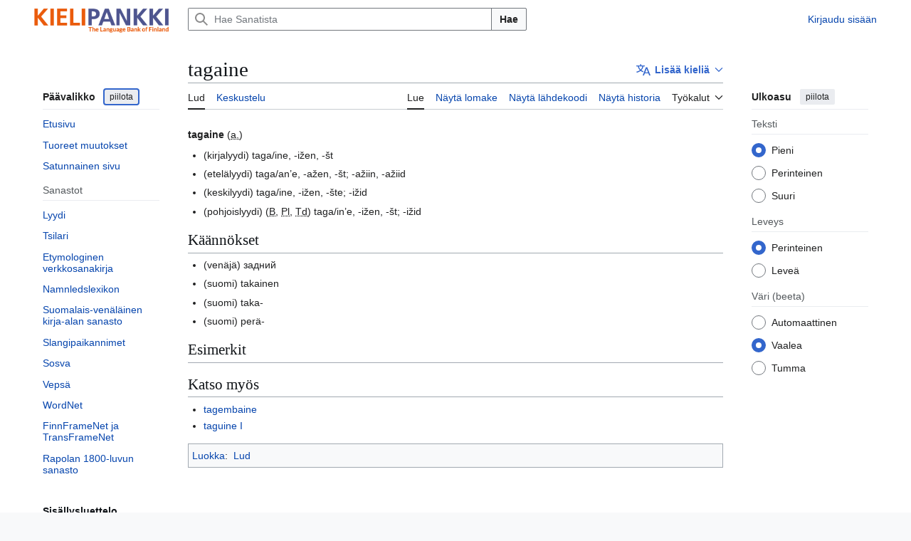

--- FILE ---
content_type: text/html; charset=UTF-8
request_url: https://sanat.csc.fi/wiki/Lud:tagaine
body_size: 43182
content:
<!DOCTYPE html>
<html class="client-nojs vector-feature-language-in-header-enabled vector-feature-language-in-main-page-header-disabled vector-feature-page-tools-pinned-disabled vector-feature-toc-pinned-clientpref-1 vector-feature-main-menu-pinned-disabled vector-feature-limited-width-clientpref-1 vector-feature-limited-width-content-enabled vector-feature-custom-font-size-clientpref-0 vector-feature-appearance-pinned-clientpref-1 vector-feature-night-mode-enabled skin-theme-clientpref-day vector-sticky-header-enabled vector-toc-available" lang="fi" dir="ltr">
<head>
<meta charset="UTF-8">
<title>tagaine – Sanat</title>
<script>(function(){var className="client-js vector-feature-language-in-header-enabled vector-feature-language-in-main-page-header-disabled vector-feature-page-tools-pinned-disabled vector-feature-toc-pinned-clientpref-1 vector-feature-main-menu-pinned-disabled vector-feature-limited-width-clientpref-1 vector-feature-limited-width-content-enabled vector-feature-custom-font-size-clientpref-0 vector-feature-appearance-pinned-clientpref-1 vector-feature-night-mode-enabled skin-theme-clientpref-day vector-sticky-header-enabled vector-toc-available";var cookie=document.cookie.match(/(?:^|; )sanatdbmwclientpreferences=([^;]+)/);if(cookie){cookie[1].split('%2C').forEach(function(pref){className=className.replace(new RegExp('(^| )'+pref.replace(/-clientpref-\w+$|[^\w-]+/g,'')+'-clientpref-\\w+( |$)'),'$1'+pref+'$2');});}document.documentElement.className=className;}());RLCONF={"wgBreakFrames":false,"wgSeparatorTransformTable":[",\t."," \t,"],"wgDigitTransformTable":["",""],"wgDefaultDateFormat":"fi normal","wgMonthNames":["","tammikuu","helmikuu","maaliskuu","huhtikuu","toukokuu","kesäkuu","heinäkuu","elokuu","syyskuu","lokakuu","marraskuu","joulukuu"],"wgRequestId":"aXDROBeI2az7EOx1DaeGCgAAAk0","wgCanonicalNamespace":"Lud","wgCanonicalSpecialPageName":false,"wgNamespaceNumber":1200,"wgPageName":"Lud:tagaine","wgTitle":"tagaine","wgCurRevisionId":2031503,"wgRevisionId":2031503,"wgArticleId":1151278,"wgIsArticle":true,"wgIsRedirect":false,"wgAction":"view","wgUserName":null,"wgUserGroups":["*"],"wgCategories":["Lud"],"wgPageViewLanguage":"fi","wgPageContentLanguage":"fi","wgPageContentModel":"wikitext","wgRelevantPageName":"Lud:tagaine","wgRelevantArticleId":1151278,"wgIsProbablyEditable":false,"wgRelevantPageIsProbablyEditable":false,"wgRestrictionEdit":[],"wgRestrictionMove":[],"wgPageFormsTargetName":null,"wgPageFormsAutocompleteValues":[],"wgPageFormsAutocompleteOnAllChars":false,"wgPageFormsFieldProperties":[],"wgPageFormsCargoFields":[],"wgPageFormsDependentFields":[],"wgPageFormsCalendarValues":[],"wgPageFormsCalendarParams":[],"wgPageFormsCalendarHTML":null,"wgPageFormsGridValues":[],"wgPageFormsGridParams":[],"wgPageFormsContLangYes":null,"wgPageFormsContLangNo":null,"wgPageFormsContLangMonths":[],"wgPageFormsHeightForMinimizingInstances":800,"wgPageFormsDelayReload":false,"wgPageFormsShowOnSelect":[],"wgPageFormsScriptPath":"/w/extensions/PageForms","edgValues":[],"wgPageFormsEDSettings":null,"wgAmericanDates":false,"VEForAllToolbarNormal":[{"header":"visualeditor-toolbar-paragraph-format","title":"visualeditor-toolbar-format-tooltip","type":"menu","include":{"group":"format"},"promote":["paragraph"],"demote":["preformatted","blockquote"]},{"header":"visualeditor-toolbar-text-style","title":"visualeditor-toolbar-style-tooltip","include":["bold","italic","moreTextStyle"]},{"include":["link"]},{"header":"visualeditor-toolbar-structure","title":"visualeditor-toolbar-structure","type":"list","icon":"listBullet","include":{"group":"structure"},"demote":["outdent","indent"]},{"header":"visualeditor-toolbar-insert","title":"visualeditor-toolbar-insert","type":"list","icon":"add","label":"","include":["insertTable","specialCharacter","warningblock","preformatted","infoblock","ideablock","dontblock","pinblock"]}],"VEForAllToolbarWide":[{"header":"visualeditor-toolbar-paragraph-format","title":"visualeditor-toolbar-format-tooltip","type":"menu","include":{"group":"format"},"promote":["paragraph"],"demote":["preformatted","blockquote"]},{"header":"visualeditor-toolbar-text-style","title":"visualeditor-toolbar-style-tooltip","include":["bold","italic","moreTextStyle"]},{"include":["link"]},{"header":"visualeditor-toolbar-structure","title":"visualeditor-toolbar-structure","type":"list","icon":"listBullet","include":{"group":"structure"},"demote":["outdent","indent"]},{"header":"visualeditor-toolbar-insert","title":"visualeditor-toolbar-insert","type":"list","icon":"add","label":"","include":["media","insertTable","specialCharacter","warningblock","preformatted","infoblock","ideablock","dontblock","pinblock"]}],"wgULSAcceptLanguageList":[],"wgVisualEditor":{"pageLanguageCode":"fi","pageLanguageDir":"ltr","pageVariantFallbacks":"fi"},"wgULSPosition":"interlanguage","wgULSisCompactLinksEnabled":false,"wgVector2022LanguageInHeader":true,"wgULSisLanguageSelectorEmpty":false,"wgEditSubmitButtonLabelPublish":false};
RLSTATE={"site.styles":"ready","user.styles":"ready","user":"ready","user.options":"loading","skins.vector.search.codex.styles":"ready","skins.vector.styles":"ready","skins.vector.icons":"ready","ext.uls.interlanguage":"ready","ext.visualEditor.desktopArticleTarget.noscript":"ready","ext.lud.styles":"ready"};RLPAGEMODULES=["ext.smw.styles","site","mediawiki.page.ready","skins.vector.js","ext.veforall.core.desktop","ext.uls.interface","ext.visualEditor.desktopArticleTarget.init","ext.visualEditor.targetLoader","ext.smw.purge"];</script>
<script>(RLQ=window.RLQ||[]).push(function(){mw.loader.impl(function(){return["user.options@12s5i",function($,jQuery,require,module){mw.user.tokens.set({"patrolToken":"+\\","watchToken":"+\\","csrfToken":"+\\"});
}];});});</script>
<link rel="stylesheet" href="/w/load.php?lang=fi&amp;modules=ext.lud.styles%7Cext.uls.interlanguage%7Cext.visualEditor.desktopArticleTarget.noscript%7Cskins.vector.icons%2Cstyles%7Cskins.vector.search.codex.styles&amp;only=styles&amp;skin=vector-2022">
<script async="" src="/w/load.php?lang=fi&amp;modules=startup&amp;only=scripts&amp;raw=1&amp;skin=vector-2022"></script>
<meta name="ResourceLoaderDynamicStyles" content="">
<link rel="stylesheet" href="/w/load.php?lang=fi&amp;modules=site.styles&amp;only=styles&amp;skin=vector-2022">
<meta name="generator" content="MediaWiki 1.44.3">
<meta name="robots" content="max-image-preview:standard">
<meta name="format-detection" content="telephone=no">
<meta name="viewport" content="width=device-width, initial-scale=1.0, user-scalable=yes, minimum-scale=0.25, maximum-scale=5.0">
<link rel="alternate" type="application/rdf+xml" title="Lud:tagaine" href="/w/index.php?title=Toiminnot:RDF-vienti&amp;xmlmime=rdf">
<link rel="search" type="application/opensearchdescription+xml" href="/w/rest.php/v1/search" title="Sanat (fi)">
<link rel="EditURI" type="application/rsd+xml" href="https://sanat.csc.fi/w/api.php?action=rsd">
<link rel="alternate" type="application/atom+xml" title="Sanat-Atom-syöte" href="/w/index.php?title=Toiminnot:Tuoreet_muutokset&amp;feed=atom">
</head>
<body class="skin--responsive skin-vector skin-vector-search-vue mediawiki ltr sitedir-ltr mw-hide-empty-elt ns-1200 ns-subject page-Lud_tagaine rootpage-Lud_tagaine skin-vector-2022 action-view"><a class="mw-jump-link" href="#bodyContent">Siirry sisältöön</a>
<div class="vector-header-container">
	<header class="vector-header mw-header vector-feature-custom-font-size-clientpref--excluded">
		<div class="vector-header-start">
			<nav class="vector-main-menu-landmark" aria-label="Sivusto">
				
<div id="vector-main-menu-dropdown" class="vector-dropdown vector-main-menu-dropdown vector-button-flush-left vector-button-flush-right"  title="Päävalikko" >
	<input type="checkbox" id="vector-main-menu-dropdown-checkbox" role="button" aria-haspopup="true" data-event-name="ui.dropdown-vector-main-menu-dropdown" class="vector-dropdown-checkbox "  aria-label="Päävalikko"  >
	<label id="vector-main-menu-dropdown-label" for="vector-main-menu-dropdown-checkbox" class="vector-dropdown-label cdx-button cdx-button--fake-button cdx-button--fake-button--enabled cdx-button--weight-quiet cdx-button--icon-only " aria-hidden="true"  ><span class="vector-icon mw-ui-icon-menu mw-ui-icon-wikimedia-menu"></span>

<span class="vector-dropdown-label-text">Päävalikko</span>
	</label>
	<div class="vector-dropdown-content">


				<div id="vector-main-menu-unpinned-container" class="vector-unpinned-container">
		
<div id="vector-main-menu" class="vector-main-menu vector-pinnable-element">
	<div
	class="vector-pinnable-header vector-main-menu-pinnable-header vector-pinnable-header-unpinned"
	data-feature-name="main-menu-pinned"
	data-pinnable-element-id="vector-main-menu"
	data-pinned-container-id="vector-main-menu-pinned-container"
	data-unpinned-container-id="vector-main-menu-unpinned-container"
>
	<div class="vector-pinnable-header-label">Päävalikko</div>
	<button class="vector-pinnable-header-toggle-button vector-pinnable-header-pin-button" data-event-name="pinnable-header.vector-main-menu.pin">siirrä sivupalkkiin</button>
	<button class="vector-pinnable-header-toggle-button vector-pinnable-header-unpin-button" data-event-name="pinnable-header.vector-main-menu.unpin">piilota</button>
</div>

	
<div id="p-navigation" class="vector-menu mw-portlet mw-portlet-navigation"  >
	<div class="vector-menu-heading">
		Valikko
	</div>
	<div class="vector-menu-content">
		
		<ul class="vector-menu-content-list">
			
			<li id="n-mainpage-description" class="mw-list-item"><a href="/" title="Siirry etusivulle [z]" accesskey="z"><span>Etusivu</span></a></li><li id="n-recentchanges" class="mw-list-item"><a href="/wiki/Toiminnot:Tuoreet_muutokset" title="Luettelo tuoreista muutoksista [r]" accesskey="r"><span>Tuoreet muutokset</span></a></li><li id="n-randompage" class="mw-list-item"><a href="/wiki/Toiminnot:Satunnainen_sivu" title="Avaa satunnainen sivu [x]" accesskey="x"><span>Satunnainen sivu</span></a></li>
		</ul>
		
	</div>
</div>

	
	
<div id="p-Sanastot" class="vector-menu mw-portlet mw-portlet-Sanastot"  >
	<div class="vector-menu-heading">
		Sanastot
	</div>
	<div class="vector-menu-content">
		
		<ul class="vector-menu-content-list">
			
			<li id="n-sanat-sidebar-lud" class="mw-list-item"><a href="/wiki/L%C3%BC%C3%BCdi"><span>Lyydi</span></a></li><li id="n-sanat-sidebar-tsilari" class="mw-list-item"><a href="/wiki/Tsilari"><span>Tsilari</span></a></li><li id="n-sanat-sidebar-etymologia" class="mw-list-item"><a href="/wiki/Etymologiawiki"><span>Etymologinen verkkosanakirja</span></a></li><li id="n-sanat-sidebar-namnledslexikon" class="mw-list-item"><a href="/wiki/Namnledslexikon"><span>Namnledslexikon</span></a></li><li id="n-sanat-sidebar-kirjasanasto" class="mw-list-item"><a href="/wiki/Suomalais-ven%C3%A4l%C3%A4inen_kirja-alan_sanasto"><span>Suomalais-venäläinen kirja-alan sanasto</span></a></li><li id="n-sanat-sidebar-slangipaikannimet" class="mw-list-item"><a href="/wiki/Slangipaikannimet"><span>Slangipaikannimet</span></a></li><li id="n-sanat-sidebar-sosva" class="mw-list-item"><a href="/wiki/Sosva"><span>Sosva</span></a></li><li id="n-sanat-sidebar-vepsä" class="mw-list-item"><a href="/wiki/Veps%C3%A4"><span>Vepsä</span></a></li><li id="n-sanat-sidebar-wordnet" class="mw-list-item"><a href="/wiki/Toiminnot:WordNet"><span>WordNet</span></a></li><li id="n-sanat-sidebar-finnframenet" class="mw-list-item"><a href="/wiki/FinnFrameNet"><span>FinnFrameNet ja TransFrameNet</span></a></li><li id="n-sanat-sidebar-rapola" class="mw-list-item"><a href="/wiki/Rapolan_1800-sanasto"><span>Rapolan 1800-luvun sanasto</span></a></li>
		</ul>
		
	</div>
</div>

</div>

				</div>

	</div>
</div>

		</nav>
			
<a href="/" class="mw-logo">
	<span class="mw-logo-container skin-invert">
		<img class="mw-logo-wordmark" alt="Sanat" src="/KIELIPANKKI_logotxt_SU_EN.png" style="width: 12.25em; height: 2.375em;">
	</span>
</a>

		</div>
		<div class="vector-header-end">
			
<div id="p-search" role="search" class="vector-search-box-vue  vector-search-box-collapses vector-search-box-show-thumbnail vector-search-box-auto-expand-width vector-search-box">
	<a href="/wiki/Toiminnot:Haku" class="cdx-button cdx-button--fake-button cdx-button--fake-button--enabled cdx-button--weight-quiet cdx-button--icon-only search-toggle" title="Hae Sanatista [f]" accesskey="f"><span class="vector-icon mw-ui-icon-search mw-ui-icon-wikimedia-search"></span>

<span>Haku</span>
	</a>
	<div class="vector-typeahead-search-container">
		<div class="cdx-typeahead-search cdx-typeahead-search--show-thumbnail cdx-typeahead-search--auto-expand-width">
			<form action="/w/index.php" id="searchform" class="cdx-search-input cdx-search-input--has-end-button">
				<div id="simpleSearch" class="cdx-search-input__input-wrapper"  data-search-loc="header-moved">
					<div class="cdx-text-input cdx-text-input--has-start-icon">
						<input
							class="cdx-text-input__input"
							 type="search" name="search" placeholder="Hae Sanatista" aria-label="Hae Sanatista" autocapitalize="sentences" spellcheck="false" title="Hae Sanatista [f]" accesskey="f" id="searchInput"
							>
						<span class="cdx-text-input__icon cdx-text-input__start-icon"></span>
					</div>
					<input type="hidden" name="title" value="Toiminnot:Haku">
				</div>
				<button class="cdx-button cdx-search-input__end-button">Hae</button>
			</form>
		</div>
	</div>
</div>

			<nav class="vector-user-links vector-user-links-wide" aria-label="Henkilökohtaiset työkalut">
	<div class="vector-user-links-main">
	
<div id="p-vector-user-menu-preferences" class="vector-menu mw-portlet emptyPortlet"  >
	<div class="vector-menu-content">
		
		<ul class="vector-menu-content-list">
			
			
		</ul>
		
	</div>
</div>

	
<div id="p-vector-user-menu-userpage" class="vector-menu mw-portlet emptyPortlet"  >
	<div class="vector-menu-content">
		
		<ul class="vector-menu-content-list">
			
			
		</ul>
		
	</div>
</div>

	<nav class="vector-appearance-landmark" aria-label="Ulkoasu">
		
<div id="vector-appearance-dropdown" class="vector-dropdown "  title="Muuta sivun kirjainkokoa, leveyttä ja väriä" >
	<input type="checkbox" id="vector-appearance-dropdown-checkbox" role="button" aria-haspopup="true" data-event-name="ui.dropdown-vector-appearance-dropdown" class="vector-dropdown-checkbox "  aria-label="Ulkoasu"  >
	<label id="vector-appearance-dropdown-label" for="vector-appearance-dropdown-checkbox" class="vector-dropdown-label cdx-button cdx-button--fake-button cdx-button--fake-button--enabled cdx-button--weight-quiet cdx-button--icon-only " aria-hidden="true"  ><span class="vector-icon mw-ui-icon-appearance mw-ui-icon-wikimedia-appearance"></span>

<span class="vector-dropdown-label-text">Ulkoasu</span>
	</label>
	<div class="vector-dropdown-content">


			<div id="vector-appearance-unpinned-container" class="vector-unpinned-container">
				
			</div>
		
	</div>
</div>

	</nav>
	
<div id="p-vector-user-menu-notifications" class="vector-menu mw-portlet emptyPortlet"  >
	<div class="vector-menu-content">
		
		<ul class="vector-menu-content-list">
			
			
		</ul>
		
	</div>
</div>

	
<div id="p-vector-user-menu-overflow" class="vector-menu mw-portlet"  >
	<div class="vector-menu-content">
		
		<ul class="vector-menu-content-list">
			<li id="pt-login-2" class="user-links-collapsible-item mw-list-item user-links-collapsible-item"><a data-mw="interface" href="/w/index.php?title=Toiminnot:Kirjaudu_sis%C3%A4%C3%A4n&amp;returnto=Lud%3Atagaine" title="On suositeltavaa kirjautua sisään. Se ei kuitenkaan ole pakollista. [o]" accesskey="o" class=""><span>Kirjaudu sisään</span></a>
</li>

			
		</ul>
		
	</div>
</div>

	</div>
	
<div id="vector-user-links-dropdown" class="vector-dropdown vector-user-menu vector-button-flush-right vector-user-menu-logged-out user-links-collapsible-item"  title="Lisää valintoja" >
	<input type="checkbox" id="vector-user-links-dropdown-checkbox" role="button" aria-haspopup="true" data-event-name="ui.dropdown-vector-user-links-dropdown" class="vector-dropdown-checkbox "  aria-label="Henkilökohtaiset työkalut"  >
	<label id="vector-user-links-dropdown-label" for="vector-user-links-dropdown-checkbox" class="vector-dropdown-label cdx-button cdx-button--fake-button cdx-button--fake-button--enabled cdx-button--weight-quiet cdx-button--icon-only " aria-hidden="true"  ><span class="vector-icon mw-ui-icon-ellipsis mw-ui-icon-wikimedia-ellipsis"></span>

<span class="vector-dropdown-label-text">Henkilökohtaiset työkalut</span>
	</label>
	<div class="vector-dropdown-content">


		
<div id="p-personal" class="vector-menu mw-portlet mw-portlet-personal user-links-collapsible-item"  title="Käyttäjävalikko" >
	<div class="vector-menu-content">
		
		<ul class="vector-menu-content-list">
			
			<li id="pt-login" class="user-links-collapsible-item mw-list-item"><a href="/w/index.php?title=Toiminnot:Kirjaudu_sis%C3%A4%C3%A4n&amp;returnto=Lud%3Atagaine" title="On suositeltavaa kirjautua sisään. Se ei kuitenkaan ole pakollista. [o]" accesskey="o"><span class="vector-icon mw-ui-icon-logIn mw-ui-icon-wikimedia-logIn"></span> <span>Kirjaudu sisään</span></a></li>
		</ul>
		
	</div>
</div>

	
	</div>
</div>

</nav>

		</div>
	</header>
</div>
<div class="mw-page-container">
	<div class="mw-page-container-inner">
		<div class="vector-sitenotice-container">
			<div id="siteNotice"></div>
		</div>
		<div class="vector-column-start">
			<div class="vector-main-menu-container">
		<div id="mw-navigation">
			<nav id="mw-panel" class="vector-main-menu-landmark" aria-label="Sivusto">
				<div id="vector-main-menu-pinned-container" class="vector-pinned-container">
				
				</div>
		</nav>
		</div>
	</div>
	<div class="vector-sticky-pinned-container">
				<nav id="mw-panel-toc" aria-label="Sisällysluettelo" data-event-name="ui.sidebar-toc" class="mw-table-of-contents-container vector-toc-landmark">
					<div id="vector-toc-pinned-container" class="vector-pinned-container">
					<div id="vector-toc" class="vector-toc vector-pinnable-element">
	<div
	class="vector-pinnable-header vector-toc-pinnable-header vector-pinnable-header-pinned"
	data-feature-name="toc-pinned"
	data-pinnable-element-id="vector-toc"
	
	
>
	<h2 class="vector-pinnable-header-label">Sisällysluettelo</h2>
	<button class="vector-pinnable-header-toggle-button vector-pinnable-header-pin-button" data-event-name="pinnable-header.vector-toc.pin">siirrä sivupalkkiin</button>
	<button class="vector-pinnable-header-toggle-button vector-pinnable-header-unpin-button" data-event-name="pinnable-header.vector-toc.unpin">piilota</button>
</div>


	<ul class="vector-toc-contents" id="mw-panel-toc-list">
		<li id="toc-mw-content-text"
			class="vector-toc-list-item vector-toc-level-1">
			<a href="#" class="vector-toc-link">
				<div class="vector-toc-text">Johdanto</div>
			</a>
		</li>
		<li id="toc-Käännökset"
		class="vector-toc-list-item vector-toc-level-1 vector-toc-list-item-expanded">
		<a class="vector-toc-link" href="#Käännökset">
			<div class="vector-toc-text">
				<span class="vector-toc-numb">1</span>
				<span>Käännökset</span>
			</div>
		</a>
		
		<ul id="toc-Käännökset-sublist" class="vector-toc-list">
		</ul>
	</li>
	<li id="toc-Esimerkit"
		class="vector-toc-list-item vector-toc-level-1 vector-toc-list-item-expanded">
		<a class="vector-toc-link" href="#Esimerkit">
			<div class="vector-toc-text">
				<span class="vector-toc-numb">2</span>
				<span>Esimerkit</span>
			</div>
		</a>
		
		<ul id="toc-Esimerkit-sublist" class="vector-toc-list">
		</ul>
	</li>
	<li id="toc-Katso_myös"
		class="vector-toc-list-item vector-toc-level-1 vector-toc-list-item-expanded">
		<a class="vector-toc-link" href="#Katso_myös">
			<div class="vector-toc-text">
				<span class="vector-toc-numb">3</span>
				<span>Katso myös</span>
			</div>
		</a>
		
		<ul id="toc-Katso_myös-sublist" class="vector-toc-list">
		</ul>
	</li>
</ul>
</div>

					</div>
		</nav>
			</div>
		</div>
		<div class="mw-content-container">
			<main id="content" class="mw-body">
				<header class="mw-body-header vector-page-titlebar vector-feature-custom-font-size-clientpref--excluded">
					<nav aria-label="Sisällysluettelo" class="vector-toc-landmark">
						
<div id="vector-page-titlebar-toc" class="vector-dropdown vector-page-titlebar-toc vector-button-flush-left"  title="Sisällysluettelo" >
	<input type="checkbox" id="vector-page-titlebar-toc-checkbox" role="button" aria-haspopup="true" data-event-name="ui.dropdown-vector-page-titlebar-toc" class="vector-dropdown-checkbox "  aria-label="Vaihda sisällysluettelo"  >
	<label id="vector-page-titlebar-toc-label" for="vector-page-titlebar-toc-checkbox" class="vector-dropdown-label cdx-button cdx-button--fake-button cdx-button--fake-button--enabled cdx-button--weight-quiet cdx-button--icon-only " aria-hidden="true"  ><span class="vector-icon mw-ui-icon-listBullet mw-ui-icon-wikimedia-listBullet"></span>

<span class="vector-dropdown-label-text">Vaihda sisällysluettelo</span>
	</label>
	<div class="vector-dropdown-content">


							<div id="vector-page-titlebar-toc-unpinned-container" class="vector-unpinned-container">
			</div>
		
	</div>
</div>

					</nav>
					<h1 id="firstHeading" class="firstHeading mw-first-heading">tagaine</h1>
							
<div id="p-lang-btn" class="vector-dropdown mw-portlet mw-portlet-lang"  >
	<input type="checkbox" id="p-lang-btn-checkbox" role="button" aria-haspopup="true" data-event-name="ui.dropdown-p-lang-btn" class="vector-dropdown-checkbox mw-interlanguage-selector" aria-label="Tämä artikkeli on saatavilla vain tällä kielellä. Lisää artikkeli muille kielille"   >
	<label id="p-lang-btn-label" for="p-lang-btn-checkbox" class="vector-dropdown-label cdx-button cdx-button--fake-button cdx-button--fake-button--enabled cdx-button--weight-quiet cdx-button--action-progressive mw-portlet-lang-heading-0" aria-hidden="true"  ><span class="vector-icon mw-ui-icon-language-progressive mw-ui-icon-wikimedia-language-progressive"></span>

<span class="vector-dropdown-label-text">Lisää kieliä</span>
	</label>
	<div class="vector-dropdown-content">

		<div class="vector-menu-content">
			
			<ul class="vector-menu-content-list">
				
				
			</ul>
			<div class="after-portlet after-portlet-lang"><span class="uls-after-portlet-link"></span></div>
		</div>

	</div>
</div>
</header>
				<div class="vector-page-toolbar vector-feature-custom-font-size-clientpref--excluded">
					<div class="vector-page-toolbar-container">
						<div id="left-navigation">
							<nav aria-label="Nimiavaruudet">
								
<div id="p-associated-pages" class="vector-menu vector-menu-tabs mw-portlet mw-portlet-associated-pages"  >
	<div class="vector-menu-content">
		
		<ul class="vector-menu-content-list">
			
			<li id="ca-nstab-lud" class="selected vector-tab-noicon mw-list-item"><a href="/wiki/Lud:tagaine" title="Tarkastele aihesivua [c]" accesskey="c"><span>Lud</span></a></li><li id="ca-talk" class="new vector-tab-noicon mw-list-item"><a href="/w/index.php?title=Lud_talk:tagaine&amp;action=edit&amp;redlink=1" rel="discussion" class="new" title="Keskustele sisällöstä (sivua ei ole) [t]" accesskey="t"><span>Keskustelu</span></a></li>
		</ul>
		
	</div>
</div>

								
<div id="vector-variants-dropdown" class="vector-dropdown emptyPortlet"  >
	<input type="checkbox" id="vector-variants-dropdown-checkbox" role="button" aria-haspopup="true" data-event-name="ui.dropdown-vector-variants-dropdown" class="vector-dropdown-checkbox " aria-label="Valitse kieliversio"   >
	<label id="vector-variants-dropdown-label" for="vector-variants-dropdown-checkbox" class="vector-dropdown-label cdx-button cdx-button--fake-button cdx-button--fake-button--enabled cdx-button--weight-quiet" aria-hidden="true"  ><span class="vector-dropdown-label-text">suomi</span>
	</label>
	<div class="vector-dropdown-content">


					
<div id="p-variants" class="vector-menu mw-portlet mw-portlet-variants emptyPortlet"  >
	<div class="vector-menu-content">
		
		<ul class="vector-menu-content-list">
			
			
		</ul>
		
	</div>
</div>

				
	</div>
</div>

							</nav>
						</div>
						<div id="right-navigation" class="vector-collapsible">
							<nav aria-label="Näkymät">
								
<div id="p-views" class="vector-menu vector-menu-tabs mw-portlet mw-portlet-views"  >
	<div class="vector-menu-content">
		
		<ul class="vector-menu-content-list">
			
			<li id="ca-view" class="selected vector-tab-noicon mw-list-item"><a href="/wiki/Lud:tagaine"><span>Lue</span></a></li><li id="ca-formedit" class="vector-tab-noicon mw-list-item"><a href="/w/index.php?title=Lud:tagaine&amp;action=formedit" title="Muokkaa tätä sivua lomakkeella [&amp;]" accesskey="&amp;"><span>Näytä lomake</span></a></li><li id="ca-viewsource" class="vector-tab-noicon mw-list-item"><a href="/w/index.php?title=Lud:tagaine&amp;action=edit" title="Tämä sivu on suojattu muutoksilta.&#10;Voit katsella sivun lähteenä olevaa wikitekstiä. [e]" accesskey="e"><span>Näytä lähdekoodi</span></a></li><li id="ca-history" class="vector-tab-noicon mw-list-item"><a href="/w/index.php?title=Lud:tagaine&amp;action=history" title="Sivun aikaisemmat versiot [h]" accesskey="h"><span>Näytä historia</span></a></li>
		</ul>
		
	</div>
</div>

							</nav>
				
							<nav class="vector-page-tools-landmark" aria-label="Sivutyökalut">
								
<div id="vector-page-tools-dropdown" class="vector-dropdown vector-page-tools-dropdown"  >
	<input type="checkbox" id="vector-page-tools-dropdown-checkbox" role="button" aria-haspopup="true" data-event-name="ui.dropdown-vector-page-tools-dropdown" class="vector-dropdown-checkbox "  aria-label="Työkalut"  >
	<label id="vector-page-tools-dropdown-label" for="vector-page-tools-dropdown-checkbox" class="vector-dropdown-label cdx-button cdx-button--fake-button cdx-button--fake-button--enabled cdx-button--weight-quiet" aria-hidden="true"  ><span class="vector-dropdown-label-text">Työkalut</span>
	</label>
	<div class="vector-dropdown-content">


									<div id="vector-page-tools-unpinned-container" class="vector-unpinned-container">
						
<div id="vector-page-tools" class="vector-page-tools vector-pinnable-element">
	<div
	class="vector-pinnable-header vector-page-tools-pinnable-header vector-pinnable-header-unpinned"
	data-feature-name="page-tools-pinned"
	data-pinnable-element-id="vector-page-tools"
	data-pinned-container-id="vector-page-tools-pinned-container"
	data-unpinned-container-id="vector-page-tools-unpinned-container"
>
	<div class="vector-pinnable-header-label">Työkalut</div>
	<button class="vector-pinnable-header-toggle-button vector-pinnable-header-pin-button" data-event-name="pinnable-header.vector-page-tools.pin">siirrä sivupalkkiin</button>
	<button class="vector-pinnable-header-toggle-button vector-pinnable-header-unpin-button" data-event-name="pinnable-header.vector-page-tools.unpin">piilota</button>
</div>

	
<div id="p-cactions" class="vector-menu mw-portlet mw-portlet-cactions vector-has-collapsible-items"  title="Lisää valintoja" >
	<div class="vector-menu-heading">
		Toiminnot
	</div>
	<div class="vector-menu-content">
		
		<ul class="vector-menu-content-list">
			
			<li id="ca-more-view" class="selected vector-more-collapsible-item mw-list-item"><a href="/wiki/Lud:tagaine"><span>Lue</span></a></li><li id="ca-more-formedit" class="vector-more-collapsible-item mw-list-item"><a href="/w/index.php?title=Lud:tagaine&amp;action=formedit"><span>Näytä lomake</span></a></li><li id="ca-more-viewsource" class="vector-more-collapsible-item mw-list-item"><a href="/w/index.php?title=Lud:tagaine&amp;action=edit"><span>Näytä lähdekoodi</span></a></li><li id="ca-more-history" class="vector-more-collapsible-item mw-list-item"><a href="/w/index.php?title=Lud:tagaine&amp;action=history"><span>Näytä historia</span></a></li><li id="ca-purge" class="is-disabled mw-list-item"><a href="/w/index.php?title=Lud:tagaine&amp;action=purge"><span>Päivitä</span></a></li>
		</ul>
		
	</div>
</div>

<div id="p-tb" class="vector-menu mw-portlet mw-portlet-tb"  >
	<div class="vector-menu-heading">
		Yleinen
	</div>
	<div class="vector-menu-content">
		
		<ul class="vector-menu-content-list">
			
			<li id="t-whatlinkshere" class="mw-list-item"><a href="/wiki/Toiminnot:T%C3%A4nne_viittaavat_sivut/Lud:tagaine" title="Lista sivuista, jotka viittaavat tänne [j]" accesskey="j"><span>Tänne viittaavat sivut</span></a></li><li id="t-recentchangeslinked" class="mw-list-item"><a href="/wiki/Toiminnot:Linkitetyt_muutokset/Lud:tagaine" rel="nofollow" title="Viimeisimmät muokkaukset sivuissa, joille viitataan tältä sivulta [k]" accesskey="k"><span>Linkitettyjen sivujen muutokset</span></a></li><li id="t-print" class="mw-list-item"><a href="javascript:print();" rel="alternate" title="Tulostettava versio [p]" accesskey="p"><span>Tulostettava versio</span></a></li><li id="t-permalink" class="mw-list-item"><a href="/w/index.php?title=Lud:tagaine&amp;oldid=2031503" title="Ikilinkki tämän sivun tähän versioon"><span>Ikilinkki</span></a></li><li id="t-info" class="mw-list-item"><a href="/w/index.php?title=Lud:tagaine&amp;action=info" title="Enemmän tietoa tästä sivusta"><span>Sivun tiedot</span></a></li><li id="t-smwbrowselink" class="mw-list-item"><a href="/wiki/Toiminnot:Selaa/:Lud:tagaine" rel="search"><span>Sivun ominaisuudet</span></a></li>
		</ul>
		
	</div>
</div>

</div>

									</div>
				
	</div>
</div>

							</nav>
						</div>
					</div>
				</div>
				<div class="vector-column-end vector-feature-custom-font-size-clientpref--excluded">
					<div class="vector-sticky-pinned-container">
						<nav class="vector-page-tools-landmark" aria-label="Sivutyökalut">
							<div id="vector-page-tools-pinned-container" class="vector-pinned-container">
				
							</div>
		</nav>
						<nav class="vector-appearance-landmark" aria-label="Ulkoasu">
							<div id="vector-appearance-pinned-container" class="vector-pinned-container">
				<div id="vector-appearance" class="vector-appearance vector-pinnable-element">
	<div
	class="vector-pinnable-header vector-appearance-pinnable-header vector-pinnable-header-pinned"
	data-feature-name="appearance-pinned"
	data-pinnable-element-id="vector-appearance"
	data-pinned-container-id="vector-appearance-pinned-container"
	data-unpinned-container-id="vector-appearance-unpinned-container"
>
	<div class="vector-pinnable-header-label">Ulkoasu</div>
	<button class="vector-pinnable-header-toggle-button vector-pinnable-header-pin-button" data-event-name="pinnable-header.vector-appearance.pin">siirrä sivupalkkiin</button>
	<button class="vector-pinnable-header-toggle-button vector-pinnable-header-unpin-button" data-event-name="pinnable-header.vector-appearance.unpin">piilota</button>
</div>


</div>

							</div>
		</nav>
					</div>
				</div>
				<div id="bodyContent" class="vector-body" aria-labelledby="firstHeading" data-mw-ve-target-container>
					<div class="vector-body-before-content">
							<div class="mw-indicators">
		</div>

						<div id="siteSub" class="noprint">Sanatista</div>
					</div>
					<div id="contentSub"><div id="mw-content-subtitle"></div></div>
					
					
					<div id="mw-content-text" class="mw-body-content"><div class="mw-content-ltr mw-parser-output" lang="fi" dir="ltr"><p><b>tagaine</b> (<abbr title="adjektiivi">a.</abbr>)
</p>
<ul><li>(kirjalyydi) <span lang="lud">taga/ine, -ižen, -št</span></li></ul>
<ul><li>(etelälyydi) <span lang="lud-x-south">taga/an’e, -ažen, -št; -ažiin, -ažiid</span></li></ul>
<ul><li>(keskilyydi) <span lang="lud-x-middle">taga/ine, -ižen, -šte; -ižid</span></li></ul>
<ul><li>(pohjoislyydi) <span lang="lud-x-north">(<abbr title="Possinkylä (Bošinkülä)">B</abbr>, <abbr title="Päljärvi (Päl’är’v)">Pl</abbr>, <abbr title="Tiutia (T’iud’ii)">Td</abbr>) taga/in’e, -ižen, -št; -ižid</span></li></ul>
<div class="mw-heading mw-heading2"><h2 id="Käännökset"><span id="K.C3.A4.C3.A4nn.C3.B6kset"></span>Käännökset</h2></div>
<ul><li><span id="задний"></span> (venäjä) <span lang="ru">задний</span></li></ul>
<ul><li><span id="takainen"></span> (suomi) <span lang="fi">takainen</span></li></ul>
<ul><li><span id="taka-"></span> (suomi) <span lang="fi">taka-</span></li></ul>
<ul><li><span id="perä-"></span> (suomi) <span lang="fi">perä-</span></li></ul>
<div class="mw-heading mw-heading2"><h2 id="Esimerkit">Esimerkit</h2></div>
<div class="mw-heading mw-heading2"><h2 id="Katso_myös"><span id="Katso_my.C3.B6s"></span>Katso myös</h2></div>
<ul><li><a href="/wiki/Lud:tagembaine" title="Lud:tagembaine">tagembaine</a></li>
<li><a href="/wiki/Lud:taguine_I" title="Lud:taguine I">taguine I</a></li></ul>
<!-- 
NewPP limit report
Cached time: 20260121131432
Cache expiry: 86400
Reduced expiry: false
Complications: []
[SMW] In‐text annotation parser time: 0 seconds
CPU time usage: 0.033 seconds
Real time usage: 0.063 seconds
Preprocessor visited node count: 345/1000000
Post‐expand include size: 2513/2097152 bytes
Template argument size: 1330/2097152 bytes
Highest expansion depth: 10/100
Expensive parser function count: 0/100
Unstrip recursion depth: 0/20
Unstrip post‐expand size: 0/5000000 bytes
-->
<!--
Transclusion expansion time report (%,ms,calls,template)
100.00%   24.161      1 -total
 49.35%   11.923      1 Malline:Word
 48.40%   11.694      4 Malline:Translation
 26.16%    6.322      4 Malline:Variant
 15.16%    3.663      8 Malline:Langname
 11.82%    2.857      8 Malline:L
  7.94%    1.919      8 Malline:Lang-i18n
-->

<!-- Saved in parser cache with key sanatdb:pcache:1151278:|%23|:idhash:canonical and timestamp 20260121131432 and revision id 2031503. Rendering was triggered because: page-view
 -->
</div>
<div class="printfooter" data-nosnippet="">Noudettu kohteesta ”<a dir="ltr" href="https://sanat.csc.fi/w/index.php?title=Lud:tagaine&amp;oldid=2031503">https://sanat.csc.fi/w/index.php?title=Lud:tagaine&amp;oldid=2031503</a>”</div></div>
					<div id="catlinks" class="catlinks" data-mw="interface"><div id="mw-normal-catlinks" class="mw-normal-catlinks"><a href="/wiki/Toiminnot:Luokat" title="Toiminnot:Luokat">Luokka</a>: <ul><li><a href="/wiki/Luokka:Lud" title="Luokka:Lud">Lud</a></li></ul></div></div>
				</div>
			</main>
			
		</div>
		<div class="mw-footer-container">
			
<footer id="footer" class="mw-footer" >
	<ul id="footer-info">
	<li id="footer-info-lastmod"> Sivua on viimeksi muutettu 31. heinäkuuta 2020 kello 10.35.</li>
</ul>

	<ul id="footer-places">
	<li id="footer-places-privacy"><a href="/wiki/Sanat:Tietosuojak%C3%A4yt%C3%A4nt%C3%B6">Tietosuojakäytäntö</a></li>
	<li id="footer-places-about"><a href="/wiki/Sanat:Tietoja">Tietoja Sanatista</a></li>
	<li id="footer-places-disclaimers"><a href="/wiki/Sanat:Vastuuvapaus">Vastuuvapaus</a></li>
</ul>

	<ul id="footer-icons" class="noprint">
	<li id="footer-poweredbyico"><a href="https://www.mediawiki.org/" class="cdx-button cdx-button--fake-button cdx-button--size-large cdx-button--fake-button--enabled"><picture><source media="(min-width: 500px)" srcset="/w/resources/assets/poweredby_mediawiki.svg" width="88" height="31"><img src="/w/resources/assets/mediawiki_compact.svg" alt="Powered by MediaWiki" lang="en" width="25" height="25" loading="lazy"></picture></a></li>
	<li id="footer-poweredbysmwico"><a href="https://www.semantic-mediawiki.org/wiki/Semantic_MediaWiki" class="cdx-button cdx-button--fake-button cdx-button--size-large cdx-button--fake-button--enabled"><img src="/w/extensions/SemanticMediaWiki/res/smw/assets/logo_footer.svg" alt="Powered by Semantic MediaWiki" class="smw-footer" width="88" height="31" loading="lazy"></a></li>
</ul>

</footer>

		</div>
	</div> 
</div> 
<div class="vector-header-container vector-sticky-header-container">
	<div id="vector-sticky-header" class="vector-sticky-header">
		<div class="vector-sticky-header-start">
			<div class="vector-sticky-header-icon-start vector-button-flush-left vector-button-flush-right" aria-hidden="true">
				<button class="cdx-button cdx-button--weight-quiet cdx-button--icon-only vector-sticky-header-search-toggle" tabindex="-1" data-event-name="ui.vector-sticky-search-form.icon"><span class="vector-icon mw-ui-icon-search mw-ui-icon-wikimedia-search"></span>

<span>Haku</span>
			</button>
		</div>
			
		<div role="search" class="vector-search-box-vue  vector-search-box-show-thumbnail vector-search-box">
			<div class="vector-typeahead-search-container">
				<div class="cdx-typeahead-search cdx-typeahead-search--show-thumbnail">
					<form action="/w/index.php" id="vector-sticky-search-form" class="cdx-search-input cdx-search-input--has-end-button">
						<div  class="cdx-search-input__input-wrapper"  data-search-loc="header-moved">
							<div class="cdx-text-input cdx-text-input--has-start-icon">
								<input
									class="cdx-text-input__input"
									
									type="search" name="search" placeholder="Hae Sanatista">
								<span class="cdx-text-input__icon cdx-text-input__start-icon"></span>
							</div>
							<input type="hidden" name="title" value="Toiminnot:Haku">
						</div>
						<button class="cdx-button cdx-search-input__end-button">Hae</button>
					</form>
				</div>
			</div>
		</div>
		<div class="vector-sticky-header-context-bar">
				<nav aria-label="Sisällysluettelo" class="vector-toc-landmark">
						
					<div id="vector-sticky-header-toc" class="vector-dropdown mw-portlet mw-portlet-sticky-header-toc vector-sticky-header-toc vector-button-flush-left"  >
						<input type="checkbox" id="vector-sticky-header-toc-checkbox" role="button" aria-haspopup="true" data-event-name="ui.dropdown-vector-sticky-header-toc" class="vector-dropdown-checkbox "  aria-label="Vaihda sisällysluettelo"  >
						<label id="vector-sticky-header-toc-label" for="vector-sticky-header-toc-checkbox" class="vector-dropdown-label cdx-button cdx-button--fake-button cdx-button--fake-button--enabled cdx-button--weight-quiet cdx-button--icon-only " aria-hidden="true"  ><span class="vector-icon mw-ui-icon-listBullet mw-ui-icon-wikimedia-listBullet"></span>

<span class="vector-dropdown-label-text">Vaihda sisällysluettelo</span>
						</label>
						<div class="vector-dropdown-content">
					
						<div id="vector-sticky-header-toc-unpinned-container" class="vector-unpinned-container">
						</div>
					
						</div>
					</div>
			</nav>
				<div class="vector-sticky-header-context-bar-primary" aria-hidden="true" >tagaine</div>
			</div>
		</div>
		<div class="vector-sticky-header-end" aria-hidden="true">
			<div class="vector-sticky-header-icons">
				<a href="#" class="cdx-button cdx-button--fake-button cdx-button--fake-button--enabled cdx-button--weight-quiet cdx-button--icon-only" id="ca-talk-sticky-header" tabindex="-1" data-event-name="talk-sticky-header"><span class="vector-icon mw-ui-icon-speechBubbles mw-ui-icon-wikimedia-speechBubbles"></span>

<span></span>
			</a>
			<a href="#" class="cdx-button cdx-button--fake-button cdx-button--fake-button--enabled cdx-button--weight-quiet cdx-button--icon-only" id="ca-subject-sticky-header" tabindex="-1" data-event-name="subject-sticky-header"><span class="vector-icon mw-ui-icon-article mw-ui-icon-wikimedia-article"></span>

<span></span>
			</a>
			<a href="#" class="cdx-button cdx-button--fake-button cdx-button--fake-button--enabled cdx-button--weight-quiet cdx-button--icon-only" id="ca-history-sticky-header" tabindex="-1" data-event-name="history-sticky-header"><span class="vector-icon mw-ui-icon-wikimedia-history mw-ui-icon-wikimedia-wikimedia-history"></span>

<span></span>
			</a>
			<a href="#" class="cdx-button cdx-button--fake-button cdx-button--fake-button--enabled cdx-button--weight-quiet cdx-button--icon-only mw-watchlink" id="ca-watchstar-sticky-header" tabindex="-1" data-event-name="watch-sticky-header"><span class="vector-icon mw-ui-icon-wikimedia-star mw-ui-icon-wikimedia-wikimedia-star"></span>

<span></span>
			</a>
			<a href="#" class="cdx-button cdx-button--fake-button cdx-button--fake-button--enabled cdx-button--weight-quiet cdx-button--icon-only" id="ca-edit-sticky-header" tabindex="-1" data-event-name="wikitext-edit-sticky-header"><span class="vector-icon mw-ui-icon-wikimedia-wikiText mw-ui-icon-wikimedia-wikimedia-wikiText"></span>

<span></span>
			</a>
			<a href="#" class="cdx-button cdx-button--fake-button cdx-button--fake-button--enabled cdx-button--weight-quiet cdx-button--icon-only" id="ca-ve-edit-sticky-header" tabindex="-1" data-event-name="ve-edit-sticky-header"><span class="vector-icon mw-ui-icon-wikimedia-edit mw-ui-icon-wikimedia-wikimedia-edit"></span>

<span></span>
			</a>
			<a href="#" class="cdx-button cdx-button--fake-button cdx-button--fake-button--enabled cdx-button--weight-quiet cdx-button--icon-only" id="ca-viewsource-sticky-header" tabindex="-1" data-event-name="ve-edit-protected-sticky-header"><span class="vector-icon mw-ui-icon-wikimedia-editLock mw-ui-icon-wikimedia-wikimedia-editLock"></span>

<span></span>
			</a>
		</div>
			<div class="vector-sticky-header-buttons">
				<button class="cdx-button cdx-button--weight-quiet mw-interlanguage-selector" id="p-lang-btn-sticky-header" tabindex="-1" data-event-name="ui.dropdown-p-lang-btn-sticky-header"><span class="vector-icon mw-ui-icon-wikimedia-language mw-ui-icon-wikimedia-wikimedia-language"></span>

<span>Lisää kieliä</span>
			</button>
			<a href="#" class="cdx-button cdx-button--fake-button cdx-button--fake-button--enabled cdx-button--weight-quiet cdx-button--action-progressive" id="ca-addsection-sticky-header" tabindex="-1" data-event-name="addsection-sticky-header"><span class="vector-icon mw-ui-icon-speechBubbleAdd-progressive mw-ui-icon-wikimedia-speechBubbleAdd-progressive"></span>

<span>Lisää aihe</span>
			</a>
		</div>
			<div class="vector-sticky-header-icon-end">
				<div class="vector-user-links">
				</div>
			</div>
		</div>
	</div>
</div>
<div class="mw-portlet mw-portlet-dock-bottom emptyPortlet" id="p-dock-bottom">
	<ul>
		
	</ul>
</div>
<script>(RLQ=window.RLQ||[]).push(function(){mw.config.set({"wgBackendResponseTime":520,"wgPageParseReport":{"smw":{"limitreport-intext-parsertime":0},"limitreport":{"cputime":"0.033","walltime":"0.063","ppvisitednodes":{"value":345,"limit":1000000},"postexpandincludesize":{"value":2513,"limit":2097152},"templateargumentsize":{"value":1330,"limit":2097152},"expansiondepth":{"value":10,"limit":100},"expensivefunctioncount":{"value":0,"limit":100},"unstrip-depth":{"value":0,"limit":20},"unstrip-size":{"value":0,"limit":5000000},"timingprofile":["100.00%   24.161      1 -total"," 49.35%   11.923      1 Malline:Word"," 48.40%   11.694      4 Malline:Translation"," 26.16%    6.322      4 Malline:Variant"," 15.16%    3.663      8 Malline:Langname"," 11.82%    2.857      8 Malline:L","  7.94%    1.919      8 Malline:Lang-i18n"]},"cachereport":{"timestamp":"20260121131432","ttl":86400,"transientcontent":false}}});});</script>
</body>
</html>